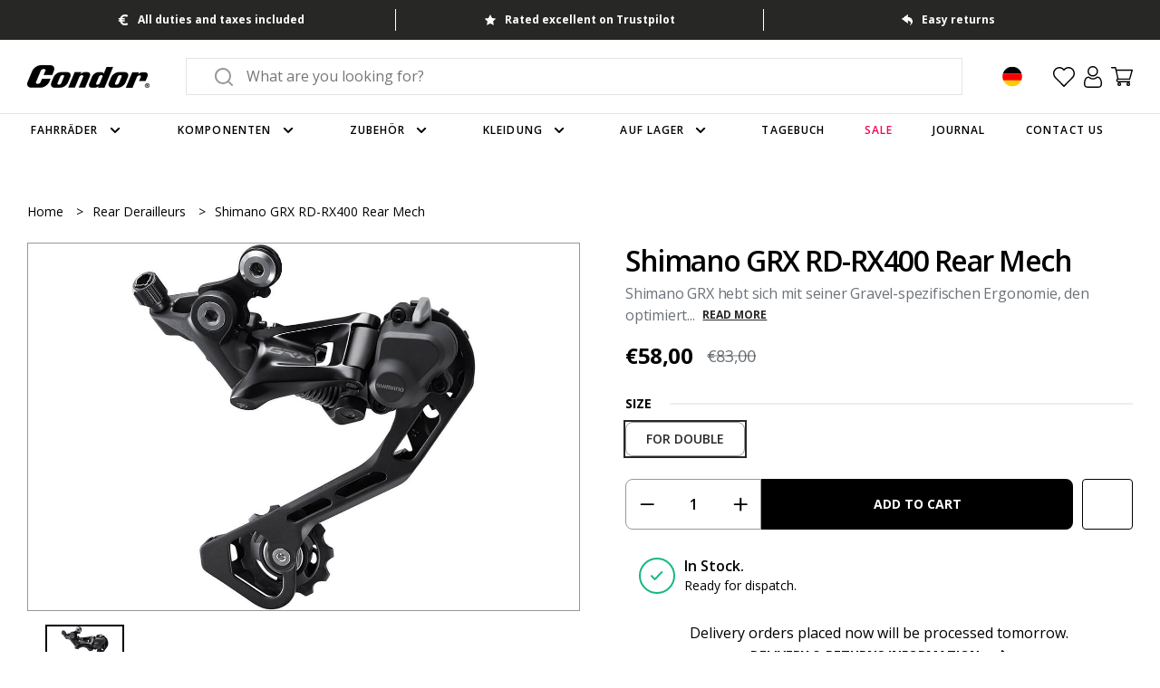

--- FILE ---
content_type: text/javascript; charset=utf-8
request_url: https://www.condorcycles.com/de-de/products/shimano-grx-rd-rx400-rear-mech.js
body_size: 859
content:
{"id":4540216672394,"title":"Shimano GRX RD-RX400 Rear Mech","handle":"shimano-grx-rd-rx400-rear-mech","description":"\u003cp\u003eShimano GRX hebt sich mit seiner Gravel-spezifischen Ergonomie, den optimierten Übersetzungsoptionen, der robusten Zuverlässigkeit und dem leisen und stabilen Antriebsstrang vom Rest der Komponentenwelt ab.\u003c\/p\u003e\n\u003cp\u003e Flaches 10-Gang-Schaltwerk im Shadow Plus-Design für schnelle und präzise Schaltleistung.\u003c\/p\u003e\n\u003ctable width=\"100%\"\u003e\u003ctbody\u003e\n\n\u003ctr\u003e\u003ctd\u003eSpezifikation\u003c\/td\u003e\u003c\/tr\u003e\n\n\u003ctr\u003e\u003ctd\u003e\u003cul\u003e\n\n\u003cli\u003eShadow Plus verwendet einen Kettenstabilisierungsschalter, der, wenn er eingeschaltet ist, das Kettenspringen in unebenem Gelände reduziert und so für stabileres Fahren und Schalten sorgt\u003c\/li\u003e\n\n\u003cli\u003eKompatibel mit 10-fach HG-Ketten\u003c\/li\u003e\n\n\u003cli\u003eGroßes Übersetzungsverhältnis, kompatibel bis 11–36 Zähne\u003c\/li\u003e\n\n\u003cli\u003eZur Verwendung mit Doppelkettensatz\u003c\/li\u003e\n\n\u003cli\u003eGewicht: 303 g\u003c\/li\u003e\n\n\n\u003c\/ul\u003e\u003c\/td\u003e\u003c\/tr\u003e\n\n\n\u003c\/tbody\u003e\u003c\/table\u003e","published_at":"2020-02-07T08:10:28+00:00","created_at":"2020-02-07T08:10:30+00:00","vendor":"Shimano","type":"Rear Derailleurs","tags":["bike-parts","components","ge-eea","gears-drivetrain","rear-derailleurs","shimano","size-for-double","sla-4550170448899=1","winter"],"price":5800,"price_min":5800,"price_max":5800,"available":true,"price_varies":false,"compare_at_price":8300,"compare_at_price_min":8300,"compare_at_price_max":8300,"compare_at_price_varies":false,"variants":[{"id":32122968866954,"title":"FOR DOUBLE","option1":"FOR DOUBLE","option2":null,"option3":null,"sku":"4550170448899","requires_shipping":true,"taxable":true,"featured_image":null,"available":true,"name":"Shimano GRX RD-RX400 Rear Mech - FOR DOUBLE","public_title":"FOR DOUBLE","options":["FOR DOUBLE"],"price":5800,"weight":0,"compare_at_price":8300,"inventory_quantity":112,"inventory_management":"shopify","inventory_policy":"deny","barcode":"4550170448899","requires_selling_plan":false,"selling_plan_allocations":[]}],"images":["\/\/cdn.shopify.com\/s\/files\/1\/0858\/4882\/products\/0000020774.jpg?v=1701936700"],"featured_image":"\/\/cdn.shopify.com\/s\/files\/1\/0858\/4882\/products\/0000020774.jpg?v=1701936700","options":[{"name":"Size","position":1,"values":["FOR DOUBLE"]}],"url":"\/de-de\/products\/shimano-grx-rd-rx400-rear-mech","media":[{"alt":"Shimano GRX RD-RX400 Rear Mech","id":36264173207873,"position":1,"preview_image":{"aspect_ratio":1.5,"height":800,"width":1200,"src":"https:\/\/cdn.shopify.com\/s\/files\/1\/0858\/4882\/products\/0000020774.jpg?v=1701936700"},"aspect_ratio":1.5,"height":800,"media_type":"image","src":"https:\/\/cdn.shopify.com\/s\/files\/1\/0858\/4882\/products\/0000020774.jpg?v=1701936700","width":1200}],"requires_selling_plan":false,"selling_plan_groups":[]}